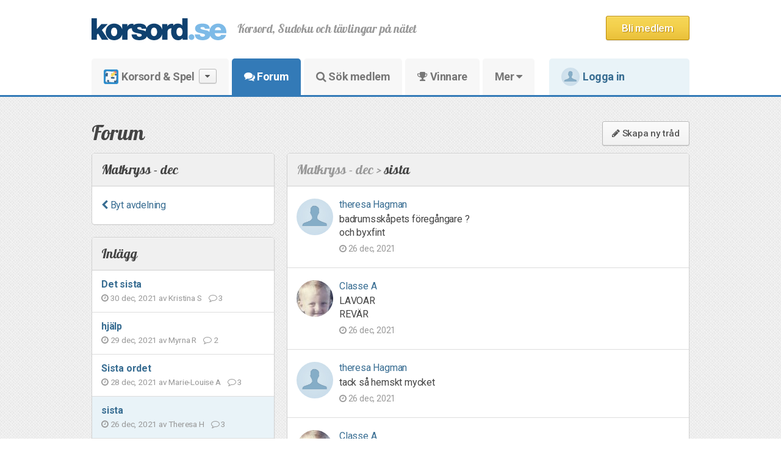

--- FILE ---
content_type: text/html; charset=utf-8
request_url: https://www.korsord.se/forum/65480/matkryss-dec/538708/sista
body_size: 56096
content:
<!doctype html>

<html>
<head>
    <!-- Google Tag Manager -->
    <script>
        (function (w, d, s, l, i) {
            w[l] = w[l] || []; w[l].push({
                'gtm.start':
                    new Date().getTime(), event: 'gtm.js'
            }); var f = d.getElementsByTagName(s)[0],
                j = d.createElement(s), dl = l != 'dataLayer' ? '&l=' + l : ''; j.async = true; j.src =
                    'https://www.googletagmanager.com/gtm.js?id=' + i + dl; f.parentNode.insertBefore(j, f);
        })(window, document, 'script', 'dataLayer', 'GTM-MLWD4N3');</script>
    <!-- End Google Tag Manager -->

    <script>
        (function () {/*

             Copyright The Closure Library Authors.
             SPDX-License-Identifier: Apache-2.0
*/
            'use strict'; var g = function (a) { var b = 0; return function () { return b < a.length ? { done: !1, value: a[b++] } : { done: !0 } } }, l = this || self, m = /^[\w+/_-]+[=]{0,2}$/, p = null, q = function () { }, r = function (a) {
                var b = typeof a; if ("object" == b) if (a) {
                    if (a instanceof Array) return "array"; if (a instanceof Object) return b; var c = Object.prototype.toString.call(a); if ("[object Window]" == c) return "object"; if ("[object Array]" == c || "number" == typeof a.length && "undefined" != typeof a.splice && "undefined" != typeof a.propertyIsEnumerable && !a.propertyIsEnumerable("splice")) return "array";
                    if ("[object Function]" == c || "undefined" != typeof a.call && "undefined" != typeof a.propertyIsEnumerable && !a.propertyIsEnumerable("call")) return "function"
                } else return "null"; else if ("function" == b && "undefined" == typeof a.call) return "object"; return b
            }, u = function (a, b) { function c() { } c.prototype = b.prototype; a.prototype = new c; a.prototype.constructor = a }; var v = function (a, b) { Object.defineProperty(l, a, { configurable: !1, get: function () { return b }, set: q }) }; var y = function (a, b) { this.b = a === w && b || ""; this.a = x }, x = {}, w = {}; var aa = function (a, b) { a.src = b instanceof y && b.constructor === y && b.a === x ? b.b : "type_error:TrustedResourceUrl"; if (null === p) b: { b = l.document; if ((b = b.querySelector && b.querySelector("script[nonce]")) && (b = b.nonce || b.getAttribute("nonce")) && m.test(b)) { p = b; break b } p = "" } b = p; b && a.setAttribute("nonce", b) }; var z = function () { return Math.floor(2147483648 * Math.random()).toString(36) + Math.abs(Math.floor(2147483648 * Math.random()) ^ +new Date).toString(36) }; var A = function (a, b) { b = String(b); "application/xhtml+xml" === a.contentType && (b = b.toLowerCase()); return a.createElement(b) }, B = function (a) { this.a = a || l.document || document }; B.prototype.appendChild = function (a, b) { a.appendChild(b) }; var C = function (a, b, c, d, e, f) { try { var k = a.a, h = A(a.a, "SCRIPT"); h.async = !0; aa(h, b); k.head.appendChild(h); h.addEventListener("load", function () { e(); d && k.head.removeChild(h) }); h.addEventListener("error", function () { 0 < c ? C(a, b, c - 1, d, e, f) : (d && k.head.removeChild(h), f()) }) } catch (n) { f() } }; var ba = l.atob("aHR0cHM6Ly93d3cuZ3N0YXRpYy5jb20vaW1hZ2VzL2ljb25zL21hdGVyaWFsL3N5c3RlbS8xeC93YXJuaW5nX2FtYmVyXzI0ZHAucG5n"), ca = l.atob("WW91IGFyZSBzZWVpbmcgdGhpcyBtZXNzYWdlIGJlY2F1c2UgYWQgb3Igc2NyaXB0IGJsb2NraW5nIHNvZnR3YXJlIGlzIGludGVyZmVyaW5nIHdpdGggdGhpcyBwYWdlLg=="), da = l.atob("RGlzYWJsZSBhbnkgYWQgb3Igc2NyaXB0IGJsb2NraW5nIHNvZnR3YXJlLCB0aGVuIHJlbG9hZCB0aGlzIHBhZ2Uu"), ea = function (a, b, c) { this.b = a; this.f = new B(this.b); this.a = null; this.c = []; this.g = !1; this.i = b; this.h = c }, F = function (a) {
                if (a.b.body && !a.g) {
                    var b =
                        function () { D(a); l.setTimeout(function () { return E(a, 3) }, 50) }; C(a.f, a.i, 2, !0, function () { l[a.h] || b() }, b); a.g = !0
                }
            }, D = function (a) {
                for (var b = G(1, 5), c = 0; c < b; c++) { var d = H(a); a.b.body.appendChild(d); a.c.push(d) } b = H(a); b.style.bottom = "0"; b.style.left = "0"; b.style.position = "fixed"; b.style.width = G(100, 110).toString() + "%"; b.style.zIndex = G(2147483544, 2147483644).toString(); b.style["background-color"] = I(249, 259, 242, 252, 219, 229); b.style["box-shadow"] = "0 0 12px #888"; b.style.color = I(0, 10, 0, 10, 0, 10); b.style.display =
                    "flex"; b.style["justify-content"] = "center"; b.style["font-family"] = "Roboto, Arial"; c = H(a); c.style.width = G(80, 85).toString() + "%"; c.style.maxWidth = G(750, 775).toString() + "px"; c.style.margin = "24px"; c.style.display = "flex"; c.style["align-items"] = "flex-start"; c.style["justify-content"] = "center"; d = A(a.f.a, "IMG"); d.className = z(); d.src = ba; d.style.height = "24px"; d.style.width = "24px"; d.style["padding-right"] = "16px"; var e = H(a), f = H(a); f.style["font-weight"] = "bold"; f.textContent = ca; var k = H(a); k.textContent = da; J(a,
                        e, f); J(a, e, k); J(a, c, d); J(a, c, e); J(a, b, c); a.a = b; a.b.body.appendChild(a.a); b = G(1, 5); for (c = 0; c < b; c++)d = H(a), a.b.body.appendChild(d), a.c.push(d)
            }, J = function (a, b, c) { for (var d = G(1, 5), e = 0; e < d; e++) { var f = H(a); b.appendChild(f) } b.appendChild(c); c = G(1, 5); for (d = 0; d < c; d++)e = H(a), b.appendChild(e) }, G = function (a, b) { return Math.floor(a + Math.random() * (b - a)) }, I = function (a, b, c, d, e, f) {
                return "rgb(" + G(Math.max(a, 0), Math.min(b, 255)).toString() + "," + G(Math.max(c, 0), Math.min(d, 255)).toString() + "," + G(Math.max(e, 0), Math.min(f,
                    255)).toString() + ")"
            }, H = function (a) { a = A(a.f.a, "DIV"); a.className = z(); return a }, E = function (a, b) { 0 >= b || null != a.a && 0 != a.a.offsetHeight && 0 != a.a.offsetWidth || (fa(a), D(a), l.setTimeout(function () { return E(a, b - 1) }, 50)) }, fa = function (a) { var b = a.c; var c = "undefined" != typeof Symbol && Symbol.iterator && b[Symbol.iterator]; b = c ? c.call(b) : { next: g(b) }; for (c = b.next(); !c.done; c = b.next())(c = c.value) && c.parentNode && c.parentNode.removeChild(c); a.c = []; (b = a.a) && b.parentNode && b.parentNode.removeChild(b); a.a = null }; var ia = function (a, b, c, d, e) { var f = ha(c), k = function (n) { n.appendChild(f); l.setTimeout(function () { f ? (0 !== f.offsetHeight && 0 !== f.offsetWidth ? b() : a(), f.parentNode && f.parentNode.removeChild(f)) : a() }, d) }, h = function (n) { document.body ? k(document.body) : 0 < n ? l.setTimeout(function () { h(n - 1) }, e) : b() }; h(3) }, ha = function (a) { var b = document.createElement("div"); b.className = a; b.style.width = "1px"; b.style.height = "1px"; b.style.position = "absolute"; b.style.left = "-10000px"; b.style.top = "-10000px"; b.style.zIndex = "-10000"; return b }; var K = {}, L = null; var M = function () { }, N = "function" == typeof Uint8Array, O = function (a, b) { a.b = null; b || (b = []); a.j = void 0; a.f = -1; a.a = b; a: { if (b = a.a.length) { --b; var c = a.a[b]; if (!(null === c || "object" != typeof c || Array.isArray(c) || N && c instanceof Uint8Array)) { a.g = b - a.f; a.c = c; break a } } a.g = Number.MAX_VALUE } a.i = {} }, P = [], Q = function (a, b) { if (b < a.g) { b += a.f; var c = a.a[b]; return c === P ? a.a[b] = [] : c } if (a.c) return c = a.c[b], c === P ? a.c[b] = [] : c }, R = function (a, b, c) { a.b || (a.b = {}); if (!a.b[c]) { var d = Q(a, c); d && (a.b[c] = new b(d)) } return a.b[c] };
            M.prototype.h = N ? function () {
                var a = Uint8Array.prototype.toJSON; Uint8Array.prototype.toJSON = function () {
                    var b; void 0 === b && (b = 0); if (!L) { L = {}; for (var c = "ABCDEFGHIJKLMNOPQRSTUVWXYZabcdefghijklmnopqrstuvwxyz0123456789".split(""), d = ["+/=", "+/", "-_=", "-_.", "-_"], e = 0; 5 > e; e++) { var f = c.concat(d[e].split("")); K[e] = f; for (var k = 0; k < f.length; k++) { var h = f[k]; void 0 === L[h] && (L[h] = k) } } } b = K[b]; c = []; for (d = 0; d < this.length; d += 3) {
                        var n = this[d], t = (e = d + 1 < this.length) ? this[d + 1] : 0; h = (f = d + 2 < this.length) ? this[d + 2] : 0; k = n >> 2; n = (n &
                            3) << 4 | t >> 4; t = (t & 15) << 2 | h >> 6; h &= 63; f || (h = 64, e || (t = 64)); c.push(b[k], b[n], b[t] || "", b[h] || "")
                    } return c.join("")
                }; try { return JSON.stringify(this.a && this.a, S) } finally { Uint8Array.prototype.toJSON = a }
            } : function () { return JSON.stringify(this.a && this.a, S) }; var S = function (a, b) { return "number" !== typeof b || !isNaN(b) && Infinity !== b && -Infinity !== b ? b : String(b) }; M.prototype.toString = function () { return this.a.toString() }; var T = function (a) { O(this, a) }; u(T, M); var U = function (a) { O(this, a) }; u(U, M); var ja = function (a, b) { this.c = new B(a); var c = R(b, T, 5); c = new y(w, Q(c, 4) || ""); this.b = new ea(a, c, Q(b, 4)); this.a = b }, ka = function (a, b, c, d) { b = new T(b ? JSON.parse(b) : null); b = new y(w, Q(b, 4) || ""); C(a.c, b, 3, !1, c, function () { ia(function () { F(a.b); d(!1) }, function () { d(!0) }, Q(a.a, 2), Q(a.a, 3), Q(a.a, 1)) }) }; var la = function (a, b) { V(a, "internal_api_load_with_sb", function (c, d, e) { ka(b, c, d, e) }); V(a, "internal_api_sb", function () { F(b.b) }) }, V = function (a, b, c) { a = l.btoa(a + b); v(a, c) }, W = function (a, b, c) { for (var d = [], e = 2; e < arguments.length; ++e)d[e - 2] = arguments[e]; e = l.btoa(a + b); e = l[e]; if ("function" == r(e)) e.apply(null, d); else throw Error("API not exported."); }; var X = function (a) { O(this, a) }; u(X, M); var Y = function (a) { this.h = window; this.a = a; this.b = Q(this.a, 1); this.f = R(this.a, T, 2); this.g = R(this.a, U, 3); this.c = !1 }; Y.prototype.start = function () { ma(); var a = new ja(this.h.document, this.g); la(this.b, a); na(this) };
            var ma = function () { var a = function () { if (!l.frames.googlefcPresent) if (document.body) { var b = document.createElement("iframe"); b.style.display = "none"; b.style.width = "0px"; b.style.height = "0px"; b.style.border = "none"; b.style.zIndex = "-1000"; b.style.left = "-1000px"; b.style.top = "-1000px"; b.name = "googlefcPresent"; document.body.appendChild(b) } else l.setTimeout(a, 5) }; a() }, na = function (a) {
                var b = Date.now(); W(a.b, "internal_api_load_with_sb", a.f.h(), function () {
                    var c; var d = a.b, e = l[l.btoa(d + "loader_js")]; if (e) {
                        e = l.atob(e);
                        e = parseInt(e, 10); d = l.btoa(d + "loader_js").split("."); var f = l; d[0] in f || "undefined" == typeof f.execScript || f.execScript("var " + d[0]); for (; d.length && (c = d.shift());)d.length ? f[c] && f[c] !== Object.prototype[c] ? f = f[c] : f = f[c] = {} : f[c] = null; c = Math.abs(b - e); c = 1728E5 > c ? 0 : c
                    } else c = -1; 0 != c && (W(a.b, "internal_api_sb"), Z(a, Q(a.a, 6)))
                }, function (c) { Z(a, c ? Q(a.a, 4) : Q(a.a, 5)) })
            }, Z = function (a, b) { a.c || (a.c = !0, a = new l.XMLHttpRequest, a.open("GET", b, !0), a.send()) }; (function (a, b) { l[a] = function (c) { for (var d = [], e = 0; e < arguments.length; ++e)d[e - 0] = arguments[e]; l[a] = q; b.apply(null, d) } })("__d3lUW8vwsKlB__", function (a) { "function" == typeof window.atob && (a = window.atob(a), a = new X(a ? JSON.parse(a) : null), (new Y(a)).start()) });
        }).call(this);

        window.__d3lUW8vwsKlB__("[base64]");
    </script>

    <title>Korsord, Sudoku och tävlingar på nätet</title>

    <meta name="keywords" content="Korsord, Sudoku, Krypto, Kryss, Sökord, Tävlingar, 100 år">

    <meta name="description" content="Lös korsord, sudoku och andra ordspel på nätet i din dator eller surfplatta. Tävla och vinn fina priser. Korsord fyller 100 år!">

    <meta name="author" content="Korsord Esse AB">

    <meta name="google-play-app" content="app-id=se.korsord.app">

    <link rel="apple-touch-icon" href="/images/android-app-logo.png">


    <link rel="stylesheet" href="/content/fonts/font-awesome-4.7.0/css/font-awesome.min.css" />

    <link href='//fonts.googleapis.com/css?family=Handlee&subset=latin,latin-ext' rel='stylesheet' type='text/css' />
    <link href='//fonts.googleapis.com/css?family=Lobster' rel='stylesheet' type='text/css'>
    <link href='//fonts.googleapis.com/css?family=Roboto+Slab:400,700,300' rel='stylesheet' type='text/css'>
    <link href="//fonts.googleapis.com/css?family=Roboto:400,500,700" rel="stylesheet">
    <link href="/css/roboto-black.css" rel="stylesheet" />
    <link href="/korsord.ico" rel="icon" type="image/x-icon" />
    <link rel="stylesheet" href="/Content/bootstrap-3.3.2/css/bootstrap.css" />

    <link rel="stylesheet" type="text/css" href="/combres.axd/siteCss/1276294013/"/>
    

    

    


    <script type="text/javascript" src="/combres.axd/jqueryJs/-1715172843/"></script>

    <script type="text/javascript" src="/combres.axd/siteTopJs/1862371760/"></script>
    <script src="/scripts/bootstrap.js"></script>

    

    <script src="/scripts/hammer.min.js"></script>

    <script src="/scripts/vue.js"></script>

    <script src="/scripts/axios.min.js"></script>
    <script src="/scripts/site/login.js?3"></script>

    <meta name="apple-mobile-web-app-capable" content="yes">

    <script type="text/javascript" src="/Scripts/helpers.js"></script>
    
        <meta name="viewport" content="width=device-width, user-scalable=yes" />

    <meta http-equiv="Content-Type" content="text/html; charset=UTF-8" />
    <script type="text/javascript">
		var isMobile = false;
    	var serverUrl = "https://www.korsord.se";
    	var isAuthenticated = false;
    </script>



    
    
    



    
    <script>
        (function (h, o, t, j, a, r) {
            h.hj = h.hj || function () { (h.hj.q = h.hj.q || []).push(arguments) };
            h._hjSettings = { hjid: 314137, hjsv: 5 };
            a = o.getElementsByTagName('head')[0];
            r = o.createElement('script'); r.async = 1;
            r.src = t + h._hjSettings.hjid + j + h._hjSettings.hjsv;
            a.appendChild(r);
        })(window, document, '//static.hotjar.com/c/hotjar-', '.js?sv=');
    </script>
    


    

    <script async='async' src='https://www.googletagservices.com/tag/js/gpt.js'></script>
    <script>
        var googletag = googletag || {};
        googletag.cmd = googletag.cmd || [];
        var bottomAdTag;
    </script>

    

    


    


    <script src='https://www.google.com/recaptcha/api.js'></script>
    

</head>


<body>
    <!-- Google Tag Manager (noscript) -->
    <noscript>
        <iframe src="https://www.googletagmanager.com/ns.html?id=GTM-MLWD4N3"
                height="0" width="0" style="display:none;visibility:hidden"></iframe>
    </noscript>
    <!-- End Google Tag Manager (noscript) -->

    


    
    <script>
        (function(i,s,o,g,r,a,m){i['GoogleAnalyticsObject']=r;i[r]=i[r]||function(){
            (i[r].q=i[r].q||[]).push(arguments)},i[r].l=1*new Date();a=s.createElement(o),
            m=s.getElementsByTagName(o)[0];a.async=1;a.src=g;m.parentNode.insertBefore(a,m)
        })(window,document,'script','https://www.google-analytics.com/analytics.js','ga');

        ga('create', 'UA-37430890-1', 'auto');

        
        ga("set", "dimension1", "Ej inloggad");
        

        ga('send', 'pageview');

    </script>
    




    <div id="tip-holder">
        <span></span>
        <div class="arrow"></div>
    </div>
    <div id="alert-wrap">
        <div id="alert">
            <div class="msg green">
                <div class="icon"></div>
                <p></p>
                <a href="javascript:;" class="cancel-icon"></a>
            </div>
        </div>
    </div>
    <script type="text/javascript">
	    cssAlert('', '');
    </script>

    <div class="top" id="site-header">


       



<script>
    var _loginModalCloseHandlers = [];
    function onLoginModalClose(handler) {
        _loginModalCloseHandlers.push(handler);
    }

    function removeLoginModalCloseHandler(handler) {
        _loginModalCloseHandlers = _loginModalCloseHandlers.filter(function (x) { return x != handler });
    }

    jQuery(document).ready(function () {

        //Show Login Modal
        $('.show-login-modal').click(function (e) {
            e.preventDefault();
            if (location.pathname == "/medlem/logga-in") {
                location.reload();
                return;
            }
            if (location.pathname == "/medlem/glomt-losenord") {
                location.href = "/medlem/logga-in";
                return;
            }
            $('.site-overlay').fadeIn('fast');
            $('.modal-login').fadeIn('fast');

        });

        //Hide Login Modal
        $('.site-overlay, .hide-login-modal').click(function (e) {
            $('.site-overlay').fadeOut();
            $('.modal-login').fadeOut();
            for (var i = 0; i < _loginModalCloseHandlers.length; i++) {
                _loginModalCloseHandlers[i]();
            }
        });

    });
</script>


<style>

    .modal-login {
        display: none;
        padding: 35px 35px 50px;
        left: 50%;
        transform: translate(-50%, 25%);
        font-size: 17px;
        border-radius: 4px;
        width: 640px;
        background: #FFF;
        position: absolute;
        z-index: 10000;
    }

        .modal-login h1 {
            margin-bottom: 20px;
        }

        .modal-login .form-control {
            font-size: 18px;
            margin: 4px 0px 12px;
            height: 40px;
        }

        .modal-login .btn {
            font-size: 18px;
            margin-top: 15px;
            font-weight: bold;
            height: 48px;
            line-height: 48px;
        }

        .modal-login label {
            margin-top: -3px;
            cursor: pointer;
        }

        .modal-login input[type="checkbox"] {
            cursor: pointer;
        }


        .modal-login .hide-login-modal {
            float: right;
            color: #999;
            font-size: 20px;
            padding: 5px;
            cursor: pointer
        }

            .modal-login .hide-login-modal:hover {
                color: #777;
            }
</style>



    <div class="modal-login">
        <i class="fa fa-times hide-login-modal"></i>

        <h1>Logga in</h1>
        <form method="post" action="/medlem/logga-in?returnUrl=%2fforum%2f65480%2fmatkryss-dec%2f538708%2fsista">
            E-post eller användarnamn
            <input type="text" name="username" class="form-control" autocomplete="username" />

            Lösenord
            <input type="password" name="password" class="form-control" style="margin-bottom: 15px;" autocomplete="current-password" />

            <a href="/medlem/glomt-losenord" class="pull-right">Glömt lösenordet?</a>

            <label><input type="checkbox" id="check-forgot" name="rememberMe" /> Kom ihåg mig</label>

            <input type="submit" class="btn blue btn-block" value="Logga in" />
        </form>
    </div>


<div class="header clearfix">
    <div class="center">


            <a href="/bli/medlem" id="user-register" class="btn orange btn-signup"><span>Bli medlem</span></a>

        <a href="" id="mobile-site-nav-toggle" class="mobile-nav-toggle">
            <i class="fa fa-fw fa-bars"></i>
        </a>

        <a href="" id="mobile-user-nav-toggle" class="mobile-nav-toggle">
            <i class="fa fa-fw fa-user-circle"></i>

        </a>

        


        <a href="/" class="logo"><img src="/images/app-logo.png" class="desktop-hidden app-icon" /> <img src="/Images/korsord-logo-black.png?" alt="Korsord.se" title="Korsord.se" /></a>
        <h1>Korsord, Sudoku och tävlingar på nätet</h1>



    </div>
</div>

<div class="header-menu">

    <div class="center">

        <ul class="header-menu-items">
            <li class="game-nav"><a href="/korsord" ><img src="/images/app-logo.png" class="logo" /> Korsord & Spel<span class="game-shortcuts-button"><i class="fa fa-caret-down"></i></span></a></li>
            <li><a href="/forum"  class="selected"><i class="fa fa-comments"></i> Forum</a></li>
            <li><a href="/medlemmar" ><i class="fa fa-search"></i> Sök medlem</a></li>
            <li><a href="/vinnare" ><i class="fa fa-trophy"></i> Vinnare</a></li>

            <li class="dropdown">
                <a href="" data-toggle="dropdown"    >Mer <i class="fa fa-caret-down"></i></a>
                <ul class="dropdown-menu dropdown-menu">
                    <li><a href="/support" >Frågor & svar</a></li>
                    <li><a href="/om-oss/konstruktorer" >Bli konstruktör</a></li>
                    <li><a href="/om-oss" >Om korsord.se</a></li>
                    <li><a href="/support/kontakt" >Kontakt</a></li>
                    <li><a href="/korsord-till-tryck" >Korsord & ordspel till tryck</a></li>
                </ul>
            </li>

                <li class="user-menu">
                    <a href="" class="show-login-modal">
                        <img src="/images/user-photo.jpg" class="user-photo">
                        Logga in
                    </a>
                </li>


        </ul>

    </div>
</div>

<script>

    jQuery(document).ready(function () {


        function mobileSiteNav(action) {
            var navWidth = $('.mobile-site-nav').width();

            if (action == 'show') {
                $('.mobile-site-nav').animate({
                    left: "0",
                }, 200);
                $('.site-overlay').fadeIn('fast');
                $('html, body').addClass('noscroll');
            } else {
                $('.mobile-site-nav').animate({
                    left: "-" + navWidth + "px",
                }, 200);
                $('.site-overlay').fadeOut();
                $('html, body').removeClass('noscroll');
            }

        }

        //Show Nav
        $('#mobile-site-nav-toggle').click(function (e) {
            e.preventDefault();
            mobileSiteNav('show');
        });

        //Hide Nav
        $('.site-overlay, .close-mobile-navs').click(function (e) {
            mobileSiteNav('hide');
        });



        //Touch events, http://hammerjs.github.io/getting-started/
        //var myElement = document.body;
        var myElement = document.getElementsByClassName("mobile-site-nav")[0]

        // Hammer instance
        // by default, it only adds horizontal recognizers
        var mc = new Hammer(myElement);

        // listen to events...
        mc.on("swipeleft swiperight", function (ev) {
            if (ev.type == "swipeleft") {
                //left
                mobileSiteNav('hide');
            } else {
                //right
                mobileSiteNav('show');
            }
        });




        function mobileUserNav(action) {
            var navWidth = $('.mobile-user-nav').width();

            if (action == 'show') {
                $('.mobile-user-nav').animate({
                    right: 0,
                }, 200);
                $('.site-overlay').fadeIn('fast');
                $('html, body').addClass('noscroll');
            } else {
                $('.mobile-user-nav').animate({
                    right: "-" + navWidth + "px",
                }, 200);
                $('.site-overlay').fadeOut();
                $('html, body').removeClass('noscroll');
            }

        }


        //Show UserNav
        $('#mobile-user-nav-toggle').click(function (e) {
            e.preventDefault();
            mobileUserNav('show');
        });

        //Hide UserNav
        $('.site-overlay, .close-mobile-navs').click(function (e) {
            mobileUserNav('hide');
        });


        var myElement = document.getElementsByClassName("mobile-user-nav")[0]

        // Hammer instance
        // by default, it only adds horizontal recognizers
        var mc = new Hammer(myElement);

        // listen to events...
        mc.on("swipeleft swiperight", function (ev) {
            if (ev.type == "swipeleft") {
                //left
                mobileUserNav('show');
            } else {
                //right
                mobileUserNav('hide');
            }
        });

    });
</script>




<div class="mobile-nav mobile-site-nav" style="display:none;">
    <i class="fa fa-times close-mobile-navs"></i>

    <ul>
        <li>
            <a href="/korsord" >
                <svg xmlns="http://www.w3.org/2000/svg" viewBox="0 0 134.3 134.3"><path fill="none" d="M90.6 11l-3.1 35.5L51 43.3l3.1-35.5zM84 87l-36.6-3.2 3.2-36.5 36.5 3.2zM91 51l35.5 3-3.2 36.5L88 87.4zM11 44l35.6 3-3.2 36.5-35.6-3.1zM44 123.4l3.2-35.6L83.6 91l-3.1 35.6z" /><path d="M94.9 7.4l-4-.4-36.4-3.2-4-.3L10.8 0 7.3 39.6l-.3 4L3.8 80l-.4 4L0 123.5l39.7 3.5 4 .3 36.4 3.2 4 .4 39.4 3.4 10.8-123.5L95 7.4zM91 50.9l35.4 3.1-3.1 36.4-35.5-3L91 50.8zm-7.2 36l-36.4-3.1 3.2-36.4L87 50.6 83.9 87zm6.6-76l-3 35.7L51 43.4l3.1-35.6L90.5 11zM11 44L46.7 47l-3.2 36.4-35.7-3L11 43.8zm33 79.5l3.1-35.6L83.6 91l-3.2 35.6-36.4-3.2z" /></svg>
                Korsord & Spel
            </a>
        </li>
        <li><a href="/forum"  class="selected"><i class="fa fa-comments fa-fw"></i> Forum</a></li>
        <li><a href="/medlemmar" ><i class="fa fa-search fa-fw"></i> Sök medlem</a></li>
        <li><a href="/vinnare" ><i class="fa fa-trophy fa-fw"></i> Vinnare</a></li>
        <li><a href="/support" ><i class="fa fa-life-ring fa-fw"></i> Frågor & svar</a></li>
    </ul>


    <ul class="more-navigation">
        <li><a href="/korsord-till-tryck" ><i class="fa fa-newspaper-o fa-fw"></i> Korsord & ordspel till tryck</a></li>
        <li><a href="/om-oss/konstruktorer" ><i class="fa fa-pencil-square-o fa-fw"></i> Bli konstruktör</a></li>
        <li><a href="/om-oss" ><i class="fa fa-info-circle fa-fw"></i> Om korsord.se</a></li>
        <li><a href="/support/kontakt" ><i class="fa fa-phone fa-fw"></i> Kontakt</a></li>
    </ul>
</div>




<div class="mobile-nav mobile-user-nav" style="display:none;">

    <i class="fa fa-times close-mobile-navs"></i>


        <div class="profile">
            <img src="/images/user-photo.jpg?width=120&height=120&mode=crop&scale=both" class="photo">
            <p class="user">
                <b>Gäst</b>
            </p>
            <small class="not-logged-in">Ej inloggad</small>
            <div class="actions">
                <a href="/medlem/logga-in" class="btn">Logga in</a>
                <a href="/bli/medlem" class="btn pink">Bli medlem</a>
            </div>
        </div>




</div>






<div class="site-overlay" style="display:none;"></div>



    </div>

    
    <div id="game-shortcuts">
    <img id="game-shortcuts-close" src="/Images/top/cancel.gif" />
    <div class="game-categories center clearfix">
            <div class="category ">

                <ul>
                    <li><p class="text-free"><b title="F&#246;r alla medlemmar">Gratiskryss</b></p></li>
                        <li>
                            <a class="status-0" href="/korsord/88645" title="">



                                L&#228;tta krysset
                            </a>

                        </li>
                        <li>
                            <a class="status-0" href="/korsord/88712" title="">



                                Po&#228;ngsudoku v.5
                            </a>

                        </li>
                        <li>
                            <a class="status-0" href="/korsord/88660" title="">



                                Sudoku v.5
                            </a>

                        </li>
                                            <li><a href="/2048">Förströelsespel - 2048</a></li>
                </ul>
                    <ul class="p-t-20">
                        <li><p class="text-free"><b title="">Kryss i Sveriges Radio</b></p></li>
                        
                        <li><a href="https://sverigesradio.se/sida/artikel.aspx?programid=2078&artikel=723047" target="_blank">P4 Melodikrysset</a></li>
                    </ul>
                    <ul class="p-t-20">
                        <li><p class="text-free"><b title="">Kryss på Folkspel.se</b></p></li>
                        <li><a href="https://www.korsord.se/folkspel-storakrysset/" target="_blank">Stora krysset</a></li>
                        <li><a href="https://www.korsord.se/folkspel-lillakrysset/" target="_blank">Lilla krysset</a></li>
                    </ul>
            </div>
            <div class="category 180">

                <ul>
                    <li><p class="text-gold"><b title="Endast f&#246;r Guldmedlemmar">Veckokryss</b></p></li>
                        <li>
                            <a class="status-0" href="/korsord/88284" title="">



                                K&amp;T Siffror v.5
                            </a>

                        </li>
                        <li>
                            <a class="status-0" href="/korsord/88336" title="">



                                Kors &amp; Tv&#228;rs v.5
                            </a>

                        </li>
                        <li>
                            <a class="status-0" href="/korsord/84119" title="">



                                Krypto v.5
                            </a>

                        </li>
                        <li>
                            <a class="status-0" href="/korsord/88440" title="">



                                L&#246;rdagskryss v.4
                            </a>

                        </li>
                        <li>
                            <a class="status-0" href="/korsord/88490" title="">



                                M&#229;ndagskryss v.5
                            </a>

                        </li>
                        <li>
                            <a class="status-0" href="/korsord/88544" title="">



                                Onsdagskryss v.5
                            </a>

                        </li>
                        <li>
                            <a class="status-0" href="/korsord/88596" title="">



                                S&#246;kOrd v.5
                            </a>

                        </li>
                        <li>
                            <a class="status-0" href="/korsord/88768" title="">



                                Tanken&#246;t v.5
                            </a>

                        </li>
                                    </ul>
            </div>
            <div class="category ">

                <ul>
                    <li><p class="text-gold"><b title="Endast f&#246;r Guldmedlemmar">Januarikryss</b></p></li>
                        <li>
                            <a class="status-0" href="/korsord/88113" title="">



                                Filmkrysset
                            </a>

                        </li>
                        <li>
                            <a class="status-0" href="/korsord/88125" title="">



                                Historiekrysset
                            </a>

                        </li>
                        <li>
                            <a class="status-0" href="/korsord/88137" title="">



                                Hus- &amp; Hemkrysset
                            </a>

                        </li>
                        <li>
                            <a class="status-0" href="/korsord/92587" title="">



                                Japanskt korsord
                            </a>

                        </li>
                        <li>
                            <a class="status-0" href="/korsord/88149" title="">



                                Kryptokrysset
                            </a>

                        </li>
                        <li>
                            <a class="status-0" href="/korsord/88161" title="">



                                K&#228;ndiskrysset
                            </a>

                        </li>
                        <li>
                            <a class="status-0" href="/korsord/88173" title="">



                                Lilla krysset
                            </a>

                        </li>
                        <li>
                            <a class="status-0" href="/korsord/88185" title="">



                                Matkrysset
                            </a>

                        </li>
                        <li>
                            <a class="status-0" href="/korsord/88197" title="">



                                M&#229;nadskrysset
                            </a>

                        </li>
                        <li>
                            <a class="status-0" href="/korsord/88209" title="">



                                Naturkrysset
                            </a>

                        </li>
                        <li>
                            <a class="status-0" href="/korsord/88210" title="">



                                N&#246;jeskrysset
                            </a>

                        </li>
                        <li>
                            <a class="status-0" href="/korsord/88233" title="">



                                Resekrysset
                            </a>

                        </li>
                        <li>
                            <a class="status-0" href="/korsord/88245" title="">



                                Sportkrysset
                            </a>

                        </li>
                        <li>
                            <a class="status-0" href="/korsord/88257" title="">



                                Sv&#229;ra krysset
                            </a>

                        </li>
                        <li>
                            <a class="status-0" href="/korsord/88269" title="">



                                Tr&#228;dg&#229;rdskrysset
                            </a>

                        </li>
                                    </ul>
            </div>
            <div class="category 150">

                <ul>
                    <li><p class="text-gold"><b title="Endast f&#246;r Guldmedlemmar">Arkivkryss</b></p></li>
                        <li>
                            <a class="status-0" href="/korsord/92467" title="">



                                Arkivkryss 1
                            </a>

                        </li>
                        <li>
                            <a class="status-0" href="/korsord/92468" title="">



                                Arkivkryss 2
                            </a>

                        </li>
                        <li>
                            <a class="status-0" href="/korsord/92469" title="">



                                Arkivkryss 3
                            </a>

                        </li>
                        <li>
                            <a class="status-0" href="/korsord/92470" title="">



                                Arkivkryss 4
                            </a>

                        </li>
                        <li>
                            <a class="status-0" href="/korsord/92471" title="">



                                Arkivkryss 5
                            </a>

                        </li>
                        <li>
                            <a class="status-0" href="/korsord/92472" title="">



                                Arkivkryss 6
                            </a>

                        </li>
                        <li>
                            <a class="status-0" href="/korsord/92473" title="">



                                Arkivkryss 7
                            </a>

                        </li>
                        <li>
                            <a class="status-0" href="/korsord/92474" title="">



                                Arkivkryss 8
                            </a>

                        </li>
                        <li>
                            <a class="status-0" href="/korsord/92475" title="">



                                Arkivkryss 9
                            </a>

                        </li>
                        <li>
                            <a class="status-0" href="/korsord/92476" title="">



                                Arkivkryss 10
                            </a>

                        </li>
                                    </ul>
            </div>
            <div class="category 150">

                <ul>
                    <li><p class="text-gold"><b title="Endast f&#246;r Guldmedlemmar">Sudoku 28 jan</b></p></li>
                        <li>
                            <a class="status-0" href="/korsord/88844" title="">



                                Busenkelt
                            </a>

                        </li>
                        <li>
                            <a class="status-0" href="/korsord/89209" title="">



                                L&#228;tt
                            </a>

                        </li>
                        <li>
                            <a class="status-0" href="/korsord/89574" title="">



                                Medel
                            </a>

                        </li>
                        <li>
                            <a class="status-0" href="/korsord/89939" title="">



                                Sv&#229;rt
                            </a>

                        </li>
                        <li>
                            <a class="status-0" href="/korsord/90304" title="">



                                V&#228;ldigt sv&#229;rt
                            </a>

                        </li>
                                    </ul>
            </div>
            <div class="category 150">

                <ul>
                    <li><p class="text-gold"><b title="Endast f&#246;r Guldmedlemmar">Kakuro 28 jan</b></p></li>
                        <li>
                            <a class="status-0" href="/korsord/91034" title="">



                                Lilla
                            </a>

                        </li>
                        <li>
                            <a class="status-0" href="/korsord/90669" title="">



                                L&#228;tt
                            </a>

                        </li>
                        <li>
                            <a class="status-0" href="/korsord/91399" title="">



                                Medel
                            </a>

                        </li>
                        <li>
                            <a class="status-0" href="/korsord/92129" title="">



                                Sv&#229;rt
                            </a>

                        </li>
                        <li>
                            <a class="status-0" href="/korsord/91764" title="">



                                Stora
                            </a>

                        </li>
                                    </ul>
            </div>
    </div>
</div>
    


    <div id="content">
        <div class="center content forum thread">


    <a class="btn pull-right mobile-hidden" href="/forum/skriv"><i class="fa fa-pencil"></i> Skapa ny tråd</a>
    <h1>Forum</h1>



    <div class="left-col">
        <div class="box">
    <div class="box-header">
        <h2>Matkryss - dec</h2>
    </div>
    <div class="box-content">
        
        <a href="/forum"><i class="fa fa-chevron-left"></i> Byt avdelning</a>
    </div>
</div>
        <div class="box">
    <div class="box-header">
        <h2>Inlägg</h2>
    </div>
    <ul class="posts">
            <li class="">
                <a href="/forum/65480/matkryss-dec/538971/det-sista">Det sista</a>
                <br /><span class="small text-muted"><i class="fa fa-clock-o"></i> 30 dec, 2021 av <a href="/medlem/258395/kristina-s" class="text-muted">Kristina S</a> &nbsp;&nbsp; <i class="fa fa-comment-o"></i> 3</span>
            </li>
            <li class="">
                <a href="/forum/65480/matkryss-dec/538861/hjalp">hj&#228;lp</a>
                <br /><span class="small text-muted"><i class="fa fa-clock-o"></i> 29 dec, 2021 av <a href="/medlem/90655/myrna-r" class="text-muted">Myrna R</a> &nbsp;&nbsp; <i class="fa fa-comment-o"></i> 2</span>
            </li>
            <li class="">
                <a href="/forum/65480/matkryss-dec/538826/sista-ordet">Sista ordet</a>
                <br /><span class="small text-muted"><i class="fa fa-clock-o"></i> 28 dec, 2021 av <a href="/medlem/169367/marie-louise-a" class="text-muted">Marie-Louise A</a> &nbsp;&nbsp; <i class="fa fa-comment-o"></i> 3</span>
            </li>
            <li class="active">
                <a href="/forum/65480/matkryss-dec/538708/sista">sista</a>
                <br /><span class="small text-muted"><i class="fa fa-clock-o"></i> 26 dec, 2021 av <a href="/medlem/334409/theresa-h" class="text-muted">Theresa H</a> &nbsp;&nbsp; <i class="fa fa-comment-o"></i> 3</span>
            </li>
            <li class="">
                <a href="/forum/65480/matkryss-dec/538428/hjalp">hj&#228;lp</a>
                <br /><span class="small text-muted"><i class="fa fa-clock-o"></i> 21 dec, 2021 av <a href="/medlem/339461/magnus-n" class="text-muted">Magnus N</a> &nbsp;&nbsp; <i class="fa fa-comment-o"></i> 1</span>
            </li>
            <li class="">
                <a href="/forum/65480/matkryss-dec/538417/en-kvar">En kvar</a>
                <br /><span class="small text-muted"><i class="fa fa-clock-o"></i> 20 dec, 2021 av <a href="/medlem/332344/mats-m" class="text-muted">Mats M</a> &nbsp;&nbsp; <i class="fa fa-comment-o"></i> 2</span>
            </li>
            <li class="">
                <a href="/forum/65480/matkryss-dec/538084/carina">Carina</a>
                <br /><span class="small text-muted"><i class="fa fa-clock-o"></i> 15 dec, 2021 av <a href="/medlem/320711/carina-l" class="text-muted">Carina L</a> &nbsp;&nbsp; <i class="fa fa-comment-o"></i> 2</span>
            </li>
            <li class="">
                <a href="/forum/65480/matkryss-dec/537849/verkar-helt-ok">Verkar helt ok</a>
                <br /><span class="small text-muted"><i class="fa fa-clock-o"></i> 11 dec, 2021 av <a href="/medlem/333228/jonny-w" class="text-muted">Jonny W</a> &nbsp;&nbsp; <i class="fa fa-comment-o"></i> 2</span>
            </li>
            <li class="">
                <a href="/forum/65480/matkryss-dec/537600/halv-atta">Halv &#229;tta?</a>
                <br /><span class="small text-muted"><i class="fa fa-clock-o"></i> 9 dec, 2021 av <a href="/medlem/30287/daniel-p" class="text-muted">Daniel P</a> &nbsp;&nbsp; <i class="fa fa-comment-o"></i> 5</span>
            </li>
            <li class="">
                <a href="/forum/65480/matkryss-dec/537313/lite-kvar-bara">Lite kvar bara</a>
                <br /><span class="small text-muted"><i class="fa fa-clock-o"></i> 6 dec, 2021 av <a href="/medlem/339236/pernilla-s" class="text-muted">Pernilla S</a> &nbsp;&nbsp; <i class="fa fa-comment-o"></i> 3</span>
            </li>
            <li class="">
                <a href="/forum/65480/matkryss-dec/537175/nagra-luckor-har-och-dar">N&#229;gra luckor h&#228;r och d&#228;r</a>
                <br /><span class="small text-muted"><i class="fa fa-clock-o"></i> 5 dec, 2021 av <a href="/medlem/327960/markus-a" class="text-muted">Markus A</a> &nbsp;&nbsp; <i class="fa fa-comment-o"></i> 2</span>
            </li>
            <li class="">
                <a href="/forum/65480/matkryss-dec/537156/klurigt">Klurigt.</a>
                <br /><span class="small text-muted"><i class="fa fa-clock-o"></i> 4 dec, 2021 av <a href="/medlem/40156/sten-h" class="text-muted">Sten H</a> &nbsp;&nbsp; <i class="fa fa-comment-o"></i> 4</span>
            </li>
            <li class="">
                <a href="/forum/65480/matkryss-dec/537153/sista-tva">sista tv&#229;</a>
                <br /><span class="small text-muted"><i class="fa fa-clock-o"></i> 4 dec, 2021 av <a href="/medlem/339248/star-g" class="text-muted">Star G</a> &nbsp;&nbsp; <i class="fa fa-comment-o"></i> 4</span>
            </li>
            <li class="">
                <a href="/forum/65480/matkryss-dec/537141/sista-ordet">Sista ordet</a>
                <br /><span class="small text-muted"><i class="fa fa-clock-o"></i> 4 dec, 2021 av <a href="/medlem/338942/jamilla-b" class="text-muted">Jamilla B</a> &nbsp;&nbsp; <i class="fa fa-comment-o"></i> 4</span>
            </li>
            <li class="">
                <a href="/forum/65480/matkryss-dec/537103/med-tid-och-kurs">med tid och kurs</a>
                <br /><span class="small text-muted"><i class="fa fa-clock-o"></i> 4 dec, 2021 av <a href="/medlem/76932/ingrid-s" class="text-muted">Ingrid S</a> &nbsp;&nbsp; <i class="fa fa-comment-o"></i> 4</span>
            </li>
            <li class="">
                <a href="/forum/65480/matkryss-dec/537029/behover-hjalp">Beh&#246;ver hj&#228;lp</a>
                <br /><span class="small text-muted"><i class="fa fa-clock-o"></i> 3 dec, 2021 av <a href="/medlem/327960/markus-a" class="text-muted">Markus A</a> &nbsp;&nbsp; <i class="fa fa-comment-o"></i> 4</span>
            </li>
            <li class="">
                <a href="/forum/65480/matkryss-dec/537013/onskar-hjalp">&#214;nskar hj&#228;lp!</a>
                <br /><span class="small text-muted"><i class="fa fa-clock-o"></i> 3 dec, 2021 av <a href="/medlem/40156/sten-h" class="text-muted">Sten H</a> &nbsp;&nbsp; <i class="fa fa-comment-o"></i> 2</span>
            </li>
            <li class="">
                <a href="/forum/65480/matkryss-dec/537009/loger">Loger ?</a>
                <br /><span class="small text-muted"><i class="fa fa-clock-o"></i> 3 dec, 2021 av <a href="/medlem/33037/orvar-a" class="text-muted">Orvar A</a> &nbsp;&nbsp; <i class="fa fa-comment-o"></i> 3</span>
            </li>
            <li class="">
                <a href="/forum/65480/matkryss-dec/536991/gula-ord">Gula ord</a>
                <br /><span class="small text-muted"><i class="fa fa-clock-o"></i> 3 dec, 2021 av <a href="/medlem/33037/orvar-a" class="text-muted">Orvar A</a> &nbsp;&nbsp; <i class="fa fa-comment-o"></i> 2</span>
            </li>
            <li class="">
                <a href="/forum/65480/matkryss-dec/536986/onskar-hjalp-sista">&#246;nskar hj&#228;lp sista</a>
                <br /><span class="small text-muted"><i class="fa fa-clock-o"></i> 3 dec, 2021 av <a href="/medlem/260597/titti-s" class="text-muted">Titti S</a> &nbsp;&nbsp; <i class="fa fa-comment-o"></i> 8</span>
            </li>
            <li class="">
                <a href="/forum/65480/matkryss-dec/536977/onskar-hjalp">&#246;nskar hj&#228;lp</a>
                <br /><span class="small text-muted"><i class="fa fa-clock-o"></i> 3 dec, 2021 av <a href="/medlem/260597/titti-s" class="text-muted">Titti S</a> &nbsp;&nbsp; <i class="fa fa-comment-o"></i> 7</span>
            </li>
    </ul>
</div>
    </div>

    <div class="right-col">
        <div class="box">
            <div class="box-header">
                <h2><a href="/forum/65480/matkryss-dec"><span class="text-muted">Matkryss - dec ></span></a> sista</h2>
            </div>
            <ul class="forum-thread">
                <li>
                    <div>
                        <a href="/medlem/334409/theresa-hagman">theresa Hagman</a>
                        <p>badrumssk&#229;pets f&#246;reg&#229;ngare ?<br />och byxfint</p>
                        <span>
                            <i class="fa fa-clock-o"></i> 26 dec, 2021
                        </span>
                    </div>
                    <img src="/images/user-photo.jpg" class="photo" />
                </li>

                    <li>
                        <div>
                            <a href="/medlem/52283/classe-a">Classe A</a>
                                <p class="reply reply-538709">LAVOAR<br />REV&#196;R</p>
                            <span>
                                <i class="fa fa-clock-o"></i> 26 dec, 2021
                            </span>
                        </div>
                        <img src="/img/photos/ACA/XVNDWFAACZIX.jpg?width=60&amp;height=60&amp;mode=crop" class="photo" />
                    </li>
                    <li>
                        <div>
                            <a href="/medlem/334409/theresa-hagman">theresa Hagman</a>
                                <p class="reply reply-538710">tack s&#229; hemskt mycket</p>
                            <span>
                                <i class="fa fa-clock-o"></i> 26 dec, 2021
                            </span>
                        </div>
                        <img src="/images/user-photo.jpg" class="photo" />
                    </li>
                    <li>
                        <div>
                            <a href="/medlem/52283/classe-a">Classe A</a>
                                <p class="reply reply-538713">:-)</p>
                            <span>
                                <i class="fa fa-clock-o"></i> 26 dec, 2021
                            </span>
                        </div>
                        <img src="/img/photos/ACA/XVNDWFAACZIX.jpg?width=60&amp;height=60&amp;mode=crop" class="photo" />
                    </li>
            </ul>
            <div class="thread-footer">
                <form id="postForm" method="post" action="">
                            <div class="text">
                                <img class="user-image" src="/images/user-photo.jpg" alt="" />
                                <textarea placeholder="Logga in för att kunna svara..." disabled class="form-control"></textarea>
                            </div>
                </form>

                    <hr />
                                    <a href="/forum/65480/matkryss-dec/538826/sista-ordet"><< Föregående tråd</a>
                                    <a href="/forum/65480/matkryss-dec/538428/hjalp" class="right">Nästa tråd >></a>
            </div>
        </div>
    </div>

    <div class="bottom-navigation">
    <a href="/forum" class="button-forum"><i class="fa fa-comments-o"></i><span>30 senaste</span></a>
    <a href="/forum/nytt" class="button-nytt"><i class="fa fa-pencil-square"></i><span>Ny tråd</span></a>
    <a href="/forum/#avdelningar" class="button-avdelningar"><i class="fa fa-sitemap"></i><span>Avdelningar</span></a>
</div>


<script>
	$(function() {
		var url = window.location.href;
		var hash = url.substring(url.indexOf('#'));
		var page = url.substr(url.lastIndexOf('/') + 1);
		page = page.substr(page.lastIndexOf('#') + 1);

		$('#content').addClass('forum-navigation-padding');

		if( page == "nytt") {
			//nytt
			$('.bottom-navigation a.button-'+page+'').addClass("active");
            $('.forum.new-thread .left-col').addClass("mobile-hidden");
		} else if ( page == "avdelningar" ) {
			//sections
			$('.bottom-navigation a.button-'+page+'').addClass("active");
            $('.forum .left-col').removeClass("mobile-hidden");
            $('.forum .right-col').addClass("mobile-hidden");
            
		} else if ( page == "forum" ) {
			//start
			$('.bottom-navigation a.button-'+page+'').addClass("active");
			$('.forum .left-col').addClass("mobile-hidden");
		} else {
			//all other
			$('.bottom-navigation a.button-avdelningar').addClass("active");
			$('.forum .left-col').addClass("mobile-hidden");
		}
		
	});
</script>

</div>


<script type="text/javascript">
    $(".btn-send").click(function (e) {
        $('[name="EditForumThreadId"]').val(null);
        var replyMessage = $("#replyMessage").val();

        if (replyMessage == "" || replyMessage == "Skriv meddelande...") {
            e.preventDefault();
            return false;
        }
        return;
    });
</script>

        
    </div>

<div class="footer">
    <div class="center text-center">

        

        

        

        <a href="/"><img src="/images/korsord-logo-white.png?1" alt="Korsord.se" title="Korsord.se" class="logo" /></a>

        <div class="contact-details">
            <p>
                <span>Fleminggatan 2</span><span>602 24 Norrköping</span>
                <span>support@korsord.se</span><span>011-12 26 60</span>
            </p>
			<p>
				<i>Telefontid vardagar 10-12</i>
			</p>
        </div>

        <p class="m-t-20">© 2001-2026 Korsord Esse AB</p>
        
        <div id="fb-root"></div>
        <script>
            (function (d, s, id) {
                var js, fjs = d.getElementsByTagName(s)[0];
                if (d.getElementById(id)) return;
                js = d.createElement(s); js.id = id;
                js.src = "//connect.facebook.net/sv_SE/sdk.js#xfbml=1&version=v2.6";
                fjs.parentNode.insertBefore(js, fjs);
            }(document, 'script', 'facebook-jssdk'));
        </script>
        <div class="fb-like m-t-5" data-href="https://www.facebook.com/korsord.se" data-layout="button" data-action="like" data-size="small" data-show-faces="false" data-share="true"></div>

    </div>

</div>
    <script type="text/javascript" src="/combres.axd/siteJs/1661971027/"></script>

    

</body>
</html>


--- FILE ---
content_type: application/javascript; charset=utf-8
request_url: https://fundingchoicesmessages.google.com/f/AGSKWxU2qTuCkw3cRpbieqfrg7qU9oiUoHtw30OEX0sAos2HX1WPXplJq_2GI1WUOe_d__ed2l9fTSXTTcWsUpoH1jX_-5h52FNpieewZHoQIMr6gIFJCLJcMYstTBmUiHDmVpX7LmrXElYZLXkYGWeSPq58OPz3I3848cSO-j1AAup4CnNGq1wfjVhmK-4=/_/ad_tickets./ads/index__ad_template_/webmailad.-amazon-ads/
body_size: -1330
content:
window['9708bf0b-2e75-43d4-bb84-f1a6744e052e'] = true;

--- FILE ---
content_type: application/javascript
request_url: https://www.korsord.se/scripts/site/login.js?3
body_size: 410
content:
$(function () {
    $('.open-login-modal').click(function () {
        if (isMobile)
            location.href = "/medlem/logga-in?returnUrl=" + encodeURIComponent(location.href);
        else {
            $('.not-goldmember, #game-modal-not-goldmember').fadeOut('fast');
            onLoginModalClose(function () {
                $('.not-goldmember, #game-modal-not-goldmember').fadeIn('fast');
                removeLoginModalCloseHandler(this);
            });
            $('.show-login-modal').click();
        }
    });
});

--- FILE ---
content_type: application/javascript; charset=utf-8
request_url: https://fundingchoicesmessages.google.com/f/AGSKWxWJQ6Igg_-NI5Ic3S49orEVLt_tKVgRxEiVD-Tp1cQ0TbI55rdm0wXw1P1aCJjDWlVvwqwe6J6nmKn9I9T96pRp6HWyJNvzW8bQKrdvFLKLgyBDhwZ_Is5acAA7vss1KnJvTLwg?fccs=W251bGwsbnVsbCxudWxsLG51bGwsbnVsbCxudWxsLFsxNzY5NTg2OTI5LDk0MjAwMDAwMF0sbnVsbCxudWxsLG51bGwsW251bGwsWzddXSwiaHR0cHM6Ly93d3cua29yc29yZC5zZS9mb3J1bS82NTQ4MC9tYXRrcnlzcy1kZWMvNTM4NzA4L3Npc3RhIixudWxsLFtbOCwiazYxUEJqbWs2TzAiXSxbOSwiZW4tVVMiXSxbMTksIjIiXSxbMTcsIlswXSJdLFsyNCwiIl0sWzI5LCJmYWxzZSJdXV0
body_size: -230
content:
if (typeof __googlefc.fcKernelManager.run === 'function') {"use strict";this.default_ContributorServingResponseClientJs=this.default_ContributorServingResponseClientJs||{};(function(_){var window=this;
try{
var QH=function(a){this.A=_.t(a)};_.u(QH,_.J);var RH=_.ed(QH);var SH=function(a,b,c){this.B=a;this.params=b;this.j=c;this.l=_.F(this.params,4);this.o=new _.dh(this.B.document,_.O(this.params,3),new _.Qg(_.Qk(this.j)))};SH.prototype.run=function(){if(_.P(this.params,10)){var a=this.o;var b=_.eh(a);b=_.Od(b,4);_.ih(a,b)}a=_.Rk(this.j)?_.be(_.Rk(this.j)):new _.de;_.ee(a,9);_.F(a,4)!==1&&_.G(a,4,this.l===2||this.l===3?1:2);_.Fg(this.params,5)&&(b=_.O(this.params,5),_.hg(a,6,b));return a};var TH=function(){};TH.prototype.run=function(a,b){var c,d;return _.v(function(e){c=RH(b);d=(new SH(a,c,_.A(c,_.Pk,2))).run();return e.return({ia:_.L(d)})})};_.Tk(8,new TH);
}catch(e){_._DumpException(e)}
}).call(this,this.default_ContributorServingResponseClientJs);
// Google Inc.

//# sourceURL=/_/mss/boq-content-ads-contributor/_/js/k=boq-content-ads-contributor.ContributorServingResponseClientJs.en_US.k61PBjmk6O0.es5.O/d=1/exm=kernel_loader,loader_js_executable/ed=1/rs=AJlcJMztj-kAdg6DB63MlSG3pP52LjSptg/m=web_iab_tcf_v2_signal_executable
__googlefc.fcKernelManager.run('\x5b\x5b\x5b8,\x22\x5bnull,\x5b\x5bnull,null,null,\\\x22https:\/\/fundingchoicesmessages.google.com\/f\/AGSKWxXB2Qfb-GnFNMY-vRWbxM7oFAbQwtkhT-1feptOC5cUMwiIVuWqSff6ZTbSE7f0LmAjqKL--4RmpPkkV3aOgik9odmVDcrCEKlFSS9EpZomNm-Feu3q_w_tf0DzGLtdH5WI6XO8\\\x22\x5d,null,null,\x5bnull,null,null,\\\x22https:\/\/fundingchoicesmessages.google.com\/el\/AGSKWxXMBfOuzoc1TO4Swdmqoi4BBIxjf6TGZCDsO67Bsp6D5aUFK_aCteS7N7zF2fnOqpIC8gJpSmWvPnliivWvGjTYK1i6DOHf_9Z-DnkENuj9rQsZhNAPjb9A3v6osWmE7OGRsHyK\\\x22\x5d,null,\x5bnull,\x5b7\x5d\x5d\x5d,\\\x22korsord.se\\\x22,1,\\\x22sv\\\x22,null,null,null,null,1\x5d\x22\x5d\x5d,\x5bnull,null,null,\x22https:\/\/fundingchoicesmessages.google.com\/f\/AGSKWxUvTZRAQ4ok24I02ft-ftBCW4Uy88yrIWzYboWT1FbQ3lgUlUVdva4iph6V7i52XZsGE1Kfj2DBdJojmZmfyZGFng3NEYVK2iWZCN_AWRZrUZej5WTVEUIcZdz2Ix_ehU3ysoaL\x22\x5d\x5d');}